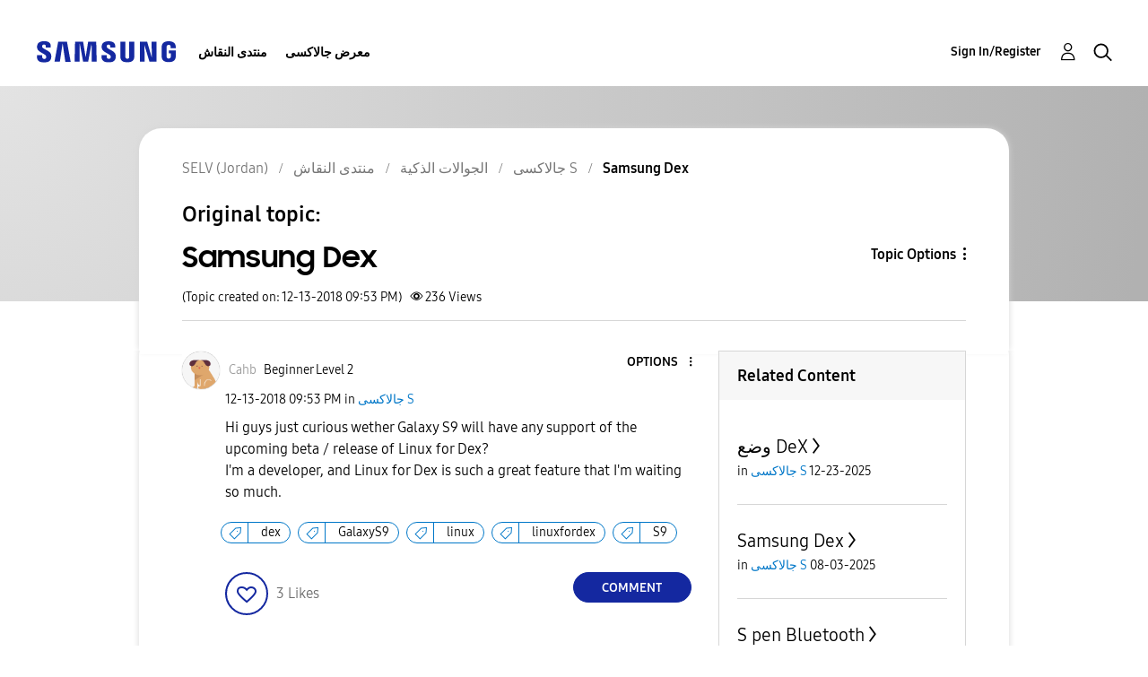

--- FILE ---
content_type: text/html; charset=UTF-8
request_url: https://r2.community.samsung.com/t5/%D8%AC%D8%A7%D9%84%D8%A7%D9%83%D8%B3%D9%89-S/Samsung-Dex/m-p/1066646/highlight/true
body_size: 1876
content:
<!DOCTYPE html>
<html lang="en">
<head>
    <meta charset="utf-8">
    <meta name="viewport" content="width=device-width, initial-scale=1">
    <title></title>
    <style>
        body {
            font-family: "Arial";
        }
    </style>
    <script type="text/javascript">
    window.awsWafCookieDomainList = [];
    window.gokuProps = {
"key":"AQIDAHjcYu/GjX+QlghicBgQ/7bFaQZ+m5FKCMDnO+vTbNg96AH1Q5HNwNd7qjjKSrZjUukeAAAAfjB8BgkqhkiG9w0BBwagbzBtAgEAMGgGCSqGSIb3DQEHATAeBglghkgBZQMEAS4wEQQMfgpC+9noOqv6D5WhAgEQgDtFu65+OI9VbazoI71eV0vODu7/FNxdN/q+yY44WBCOiLEjuPajdxaNTxqbBo2uz8DtSa27r4Hpv79MjQ==",
          "iv":"D549ZwCCFQAABsDB",
          "context":"EoBtf7mZxuD7+pZSGPmb3myVueeDK9JH/gwr8VgynveWiqzIVxr7vBNkvcWFU//0l5VFovT5yDe7h/Jt/GIUdQPQWeofdGyI5pwmOsva7ZXdNybHFdRr0sVR+jwnVtY7rYOyJxUc67cmZ+kWA1T+p9T0ZjeTYs0u0HhffH04pUQsIxRyrJDCaeDQ4FfrtT1ZF6xfzIwU0Ouk8Zg7bZndHSOL7T5wg1/67swb3nKtvCLU/CnnZRFdbIMEGGdt0VcKG1gtKI8UHuYyp7D2qpt1PEF7TwUNGpSW58SJ1q7oCrEi0mdnCepTuvFLzdVWX854WNcBA7lmfw5lvok+SIpt4NE6R8p9WliFx85RNR8/oN8Uq/kVHhCEm61F31V3NhZ7/dzlXyB4V0+Vf5MpldrfrC7cwR4LkjihBXic"
};
    </script>
    <script src="https://bc0439715fa6.967eb88d.us-east-2.token.awswaf.com/bc0439715fa6/e566d069acb5/9c5f3411fe12/challenge.js"></script>
</head>
<body>
    <div id="challenge-container"></div>
    <script type="text/javascript">
        AwsWafIntegration.saveReferrer();
        AwsWafIntegration.checkForceRefresh().then((forceRefresh) => {
            if (forceRefresh) {
                AwsWafIntegration.forceRefreshToken().then(() => {
                    window.location.reload(true);
                });
            } else {
                AwsWafIntegration.getToken().then(() => {
                    window.location.reload(true);
                });
            }
        });
    </script>
    <noscript>
        <h1>JavaScript is disabled</h1>
        In order to continue, we need to verify that you're not a robot.
        This requires JavaScript. Enable JavaScript and then reload the page.
    </noscript>
</body>
</html>